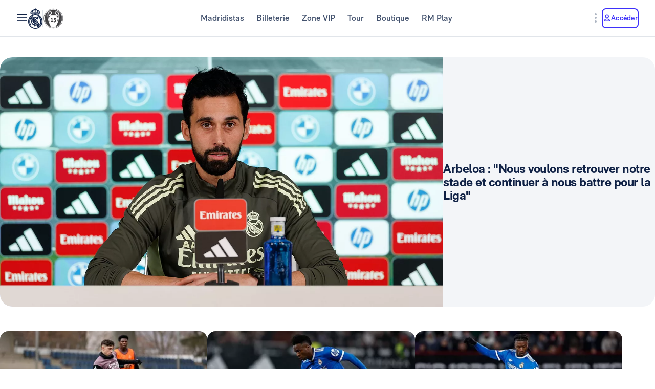

--- FILE ---
content_type: application/javascript; charset=UTF-8
request_url: https://www.realmadrid.com/chunk-OEMFCH6J.js
body_size: -143
content:
import{A as o,Ac as p,X as a,r as e}from"./chunk-OVOSUUDK.js";var c=new a("[RM-WEB] language"),i=class m{static routeParam$(r){return n=>n.paramMap.pipe(o(t=>!!t.get(r)),e(t=>t.get(r)))}static{this.LANG_PROVIDER={provide:c,useFactory:m.routeParam$("lang"),deps:[p]}}};export{c as a,i as b};
